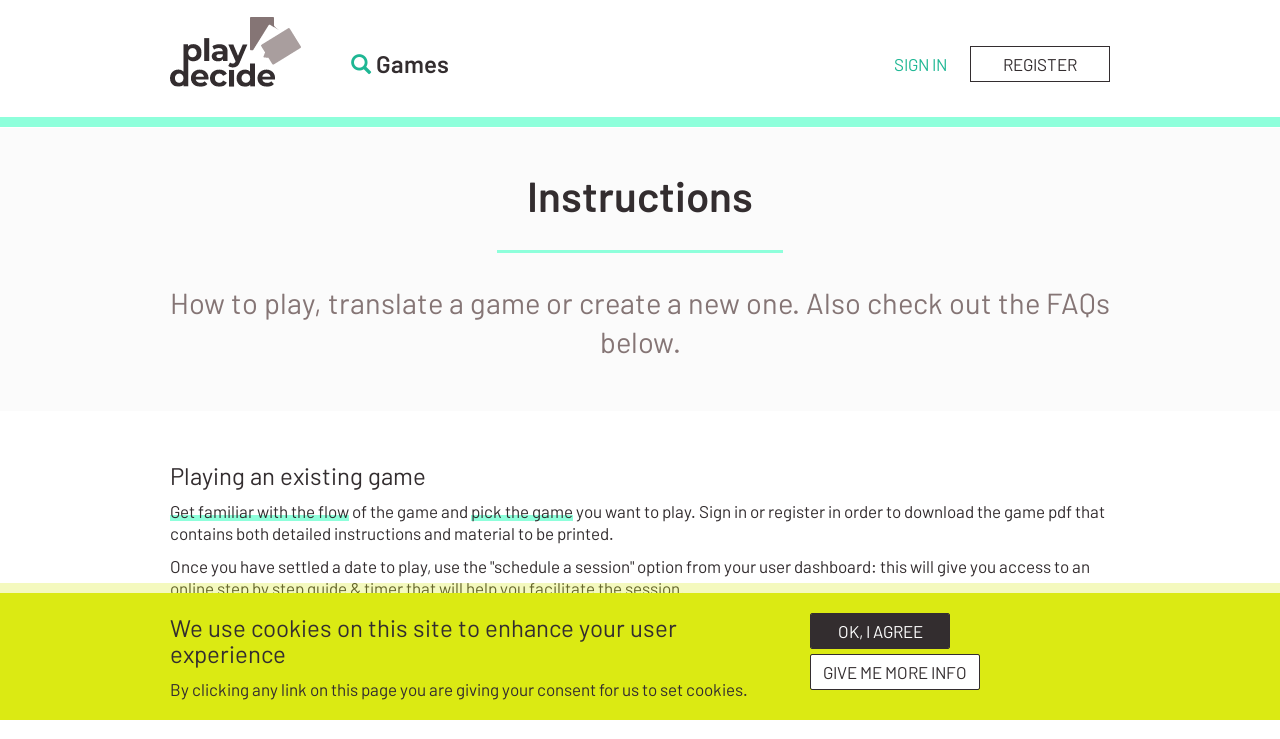

--- FILE ---
content_type: text/html; charset=UTF-8
request_url: https://playdecide.eu/instructions
body_size: 7147
content:
<!DOCTYPE html>
<html  lang="en" dir="ltr">
  <head>
    <meta charset="utf-8" />
<script>(function(i,s,o,g,r,a,m){i["GoogleAnalyticsObject"]=r;i[r]=i[r]||function(){(i[r].q=i[r].q||[]).push(arguments)},i[r].l=1*new Date();a=s.createElement(o),m=s.getElementsByTagName(o)[0];a.async=1;a.src=g;m.parentNode.insertBefore(a,m)})(window,document,"script","/sites/default/files/google_analytics/analytics.js?t08e4e","ga");ga("create", "UA-13090427-1", {"cookieDomain":"auto"});ga("set", "anonymizeIp", true);ga("send", "pageview");</script>
<meta name="title" content="Instructions | PlayDecide" />
<link rel="canonical" href="https://playdecide.eu/en/instructions" />
<meta name="description" content="How to play, translate a game or create a new one. Also check out the FAQs below." />
<meta name="msvalidate.01" content="96E9B7AE22371034161A921635A6AB9E" />
<meta name="google-site-verification" content="LpZXN3DZSOeSLMu1ZAW7Z8IG6QcbIOptofOP1zq1X4A" />
<meta name="Generator" content="Drupal 8 (https://www.drupal.org)" />
<meta name="MobileOptimized" content="width" />
<meta name="HandheldFriendly" content="true" />
<meta name="viewport" content="width=device-width, initial-scale=1.0" />
<script>function euCookieComplianceLoadScripts() {}</script>
<style></style>
<link rel="shortcut icon" href="/themes/custom/playdecide/favicon.ico" type="image/vnd.microsoft.icon" />
<link rel="alternate" hreflang="en" href="https://playdecide.eu/en/instructions" />
<link rel="revision" href="https://playdecide.eu/en/instructions" />
<script>window.a2a_config=window.a2a_config||{};a2a_config.callbacks=[];a2a_config.overlays=[];a2a_config.templates={};a2a_config.icon_color = "#1EB794,#fff";</script>
<style>.a2a_svg { border-radius: 100% !important; padding:5px;}</style>

    <title>Instructions | PlayDecide</title>
    <link rel="stylesheet" media="all" href="/sites/default/files/css/css_Nb4v-cNcyhd9C84HU_0AI2QkjydfDni4rFCjP5c2umA.css" />
<link rel="stylesheet" media="all" href="/sites/default/files/css/css_1uM6qBeW2TC-ZgPRzF2QuWW7wUo6GMMS4GO1mP00bP8.css" />

    
<!--[if lte IE 8]>
<script src="/sites/default/files/js/js_VtafjXmRvoUgAzqzYTA3Wrjkx9wcWhjP0G4ZnnqRamA.js"></script>
<![endif]-->

  </head>
  <body class="page-instructions user-not-admin path-node page-node-type-page has-glyphicons">
    <a href="#main-content" class="visually-hidden focusable skip-link">
      Skip to main content
    </a>
    
      <div class="dialog-off-canvas-main-canvas" data-off-canvas-main-canvas>
    
  <div role="main" class="main-container js-quickedit-main-content">

                                <div class="region region-header">
    <div class="container">
      <div class="row">
        <section id="block-playdecide-branding" class="col-xs-6 navbar-branding">
      <a class="logo navbar-btn pull-left" href="/en" title="Home" rel="home">
      <img src="/themes/custom/playdecide/logo.svg" alt="Home" />
    </a>
        <a class="name navbar-brand visually-hidden" href="/en" title="Home" rel="home">PlayDecide</a>
        <p class="navbar-text visually-hidden">PlayDecide</p>
    <a class="navbar-link" href="/playdecide-kits"><span class="glyphicon glyphicon-search"></span><span class="text">Games</span></a>
</section>
<section id="block-headerblock" class="col-xs-6 block block-pd-decide-kit block-header-block clearfix">
  
    

      <div class="flex-right"><a class="btn btn-link btn-into-uppercase" href="/user/login">Sign in</a><a class="btn btn-link btn-into-light btn-into-uppercase" href="/user/register">Register</a></div>
  </section>


      </div>
    </div>
  </div>

              
                                                                  
            
                                <div class="region region-highlighted">
    <div class="container">
      <div class="row">
        <div class="col-sm-12">
          <div data-drupal-messages-fallback class="hidden"></div>

        </div>
      </div>
    </div>
  </div>

              
            
                    <div class="region region-pre-content">
    <div class="container">
      <div class="row">
            <h1 class="page-header"><span>Instructions</span>
</h1>

  <div class="page-title-underline"></div>

<section id="block-entityviewcontent-2" class="col-xs-12 block block-ctools block-entity-viewnode clearfix">
  
    

      <article role="article" class="page is-promoted pre-content clearfix">

  
    

  
  <div class="content">
    
<div  class="intro-text">
      
            <div class="field field--name-body field--type-text-with-summary field--label-hidden field--item"><p>How to play, translate a game or create a new one. Also check out the FAQs below.</p>
</div>
      
  </div>
  </div>

</article>

  </section>


      </div>
    </div>
  </div>

          
                    <a id="main-content"></a>
          <div class="region region-content">
    <div class="container">
      <div class="row">
        <div class="col-sm-12">
          <section id="block-mainpagecontent" class="margin-top-small margin-bottom-small">
      <article role="article" class="page is-promoted full clearfix">

  
    

  
  <div class="content">
    
  <div class="field field--name-body field--type-text-with-summary field--label-visually_hidden">
    <div class="field--label sr-only">Body</div>
              <div class="field--item"><h3>Playing an existing game</h3>
<p><a href="https://playdecide.eu/get-started">Get familiar with the flow</a> of the game and <a href="https://playdecide.eu/playdecide-kits">pick the game</a> you want to play. Sign in or register in order to download the game pdf that contains both detailed instructions and material to be printed.</p>
<p>Once you have settled a date to play, use the "schedule a session" option from your user dashboard: this will give you access to an online step by step guide &amp; timer that will help you facilitate the session.</p>
<p> </p>
<h3>Translating a game</h3>
<p>You'll find a link to translate any game at the top of the game page, just below "languages". Coming soon: a manual dedicated to translating &amp; creating games. </p>
<p> </p>
<h3>Creating a new game</h3>
<p>Click "<a href="https://playdecide.eu/node/add/decide_kit_content">Create own</a>" when logged in, and follow things from there. Coming soon: a manual dedicated to translating &amp; creating games. </p>
</div>
          </div>

  <div class="field field--name-field-faq field--type-faqfield field--label-above">
    <div class="field--label">FAQs</div>
          <div class="field--items">
              <div class="field--item">
<div class="panel panel-default"><div class="panel-heading"><h4 class="panel-title"><a class="collapsed" data-toggle="collapse" href="#collapse0"><span class="glyphicon glyphicon-plus"></span><span class="link">General - Who controls the contents of games?</span></a></h4></div><div id="collapse0" class="panel-collapse collapse"><div class="panel-body"><p>There is no centrally enforced editorial control on the platform: cooperation and trust are at the heart of the game.<br />
Views expressed in individual games do not reflect those of Ecsite. However Ecsite reserves the right to unpublish or delete offensive contents as well as contents contradicting its values.<br />
Don't hesitate to get in touch at <a>info@ecsite.eu</a>.</p></div></div></div></div>
          <div class="field--item">
<div class="panel panel-default"><div class="panel-heading"><h4 class="panel-title"><a class="collapsed" data-toggle="collapse" href="#collapse1"><span class="glyphicon glyphicon-plus"></span><span class="link">General - What ethical guidelines apply to contents created on this platform?</span></a></h4></div><div id="collapse1" class="panel-collapse collapse"><div class="panel-body"><p>This platform was redeveloped and is being maintained by Ecsite, the European network of science centres and museums. All users are being asked to respect the following values: cooperation, diversity and inclusiveness, integrity and professionalism, creativity and innovation, active citizenship.<br />
Find out <a href="https://www.ecsite.eu/about/mission">more about these values</a> on Ecsite's website.</p></div></div></div></div>
          <div class="field--item">
<div class="panel panel-default"><div class="panel-heading"><h4 class="panel-title"><a class="collapsed" data-toggle="collapse" href="#collapse2"><span class="glyphicon glyphicon-plus"></span><span class="link">General - What copyright license applies to PlayDecide Games?</span></a></h4></div><div id="collapse2" class="panel-collapse collapse"><div class="panel-body"><p>PlayDecide relies on user-generated contents and uses a rather generous <a href="PlayDecide relies on user-generated contents and uses a rather generous Creative commons license.">Creative commons license</a>. In a nutshell, you are free to: </p><ul><li>Share — copy and redistribute the material in any medium or format</li><li>Adapt — remix, transform, and build upon the material for any purpose, even commercially.</li><p>When creating games, please make sure the pictures and text you are using can be shared under these conditions: others will be using your work! </p></ul></div></div></div></div>
          <div class="field--item">
<div class="panel panel-default"><div class="panel-heading"><h4 class="panel-title"><a class="collapsed" data-toggle="collapse" href="#collapse3"><span class="glyphicon glyphicon-plus"></span><span class="link">Playing - Who is the game&#039;s target audience?</span></a></h4></div><div id="collapse3" class="panel-collapse collapse"><div class="panel-body"><p>The game is suited for players aged 13+. You need to be able to read fluently and to argue and counter-argue in order to enjoy the game.</p></div></div></div></div>
          <div class="field--item">
<div class="panel panel-default"><div class="panel-heading"><h4 class="panel-title"><a class="collapsed" data-toggle="collapse" href="#collapse4"><span class="glyphicon glyphicon-plus"></span><span class="link">Playing - What materials do I need?</span></a></h4></div><div id="collapse4" class="panel-collapse collapse"><div class="panel-body"><p><strong>Before anything else: a  facilitator</strong> (or a team) who takes the time to get familiar with the flow and contents of the game before playing and prints out the necessary materials.<br /><strong>Printed materials:</strong><br />
For best printing results, use 160g/m2 paper. You need:</p><ul><li>One A3 white paper sheet per player for the placemats</li><li>15-20 white A4 sheets in total for visual instructions, story cards, white cards, cluster mats and vote results sheets</li><li>3-4 green A4 sheets in total for info cards</li><li>3-4 blue A4 sheets in total for issue cards</li><li>2 orange A4 sheets in total for challenge cards</li><li>1 yellow A4 sheet in total for yellow cards</li></ul></div></div></div></div>
          <div class="field--item">
<div class="panel panel-default"><div class="panel-heading"><h4 class="panel-title"><a class="collapsed" data-toggle="collapse" href="#collapse5"><span class="glyphicon glyphicon-plus"></span><span class="link">Playing - Can I facilitate several groups at the same time?</span></a></h4></div><div id="collapse5" class="panel-collapse collapse"><div class="panel-body"><p>Yes you can. You will also be able to save results of several groups as part of your session.<br />
PlayDecide is best played in groups of 4 to 8 people.</p></div></div></div></div>
          <div class="field--item">
<div class="panel panel-default"><div class="panel-heading"><h4 class="panel-title"><a class="collapsed" data-toggle="collapse" href="#collapse6"><span class="glyphicon glyphicon-plus"></span><span class="link">Playing - The game I&#039;d like to play isn&#039;t available in my language</span></a></h4></div><div id="collapse6" class="panel-collapse collapse"><div class="panel-body"><p>Why don't you translate it? Go to the page of the game you're interested in and click "Contribute by translating this game".</p></div></div></div></div>
          <div class="field--item">
<div class="panel panel-default"><div class="panel-heading"><h4 class="panel-title"><a class="collapsed" data-toggle="collapse" href="#collapse7"><span class="glyphicon glyphicon-plus"></span><span class="link">Playing - I can&#039;t find any game in my language</span></a></h4></div><div id="collapse7" class="panel-collapse collapse"><div class="panel-body"><p>PlayDecide is available in almost 30 languages. If yours is not on the list yet, help us out! Find a someone willing to translate about 1,600 words and  <a href="mailto:info@ecsite.eu">get in touch</a>.</p></div></div></div></div>
          <div class="field--item">
<div class="panel panel-default"><div class="panel-heading"><h4 class="panel-title"><a class="collapsed" data-toggle="collapse" href="#collapse8"><span class="glyphicon glyphicon-plus"></span><span class="link">Translating - I think that the game template in my language needs improving, how to?</span></a></h4></div><div id="collapse8" class="panel-collapse collapse"><div class="panel-body"><p>The English template acts as a reference: all other languages should be a faithful translation of it. See <a href="https://playdecide.eu/playdecide-kits/166609">this example of a game in English</a>. If you think that the template in your language could be improved, <a>get in touch</a>!</p></div></div></div></div>
          <div class="field--item">
<div class="panel panel-default"><div class="panel-heading"><h4 class="panel-title"><a class="collapsed" data-toggle="collapse" href="#collapse9"><span class="glyphicon glyphicon-plus"></span><span class="link">Translating  - When to translate vs. when to create a new game?</span></a></h4></div><div id="collapse9" class="panel-collapse collapse"><div class="panel-body"><p>Translations should be faithful to the original game. Small adaptations to make the game understandable in a new national or local context are acceptable (for instance, adapting a card on legislation or adding an extra story card to reflect a locally specific issue).<br />
If you are planning to adapt or modify a game more substantially while translating, please create a new game rather than a translation - otherwise you might confuse future players. You can use the "Introduction" field to indicate the game you took inspiration from and outline the adaptations you implemented.</p></div></div></div></div>
              </div>
      </div>

  </div>

</article>

  </section>

        </div>
      </div>
    </div>
  </div>

      
                    <div class="region region-post-content">
    <div class="container">
      <div class="row">
        <div class="col-sm-12">
          <section id="block-entityviewcontent" class="block block-ctools block-entity-viewnode clearfix">
  
    

      <article role="article" class="page is-promoted post-content clearfix">

  
    

  
  <div class="content">
    
  </div>

</article>

  </section>


        </div>
      </div>
    </div>
  </div>

          
                    <div class="region region-secondary-content">
    <div class="container-fluid">
      <div class="row">
        <section id="block-discoverplaydecide-2" class="full-width discover-block block block-block-content block-block-content7cdef041-7371-4e08-9a04-a63bac32bb18 clearfix">
  
    

      
            <div class="field field--name-body field--type-text-with-summary field--label-hidden field--item"><p>Discover PlayDecide. Download games, prepare, play. <a class="btn btn-light" href="/get-started">GET STARTED</a></p>
</div>
      
  </section>


      </div>
    </div>
  </div>

          
                                                                      </div>

      <footer class="footer" role="contentinfo">
        <div class="region region-footer">
    <div class="container">
      <div class="row">
        <nav role="navigation" aria-labelledby="block-footer-menu" id="block-footer" class="col-xs-6 col-sm-6 col-md-2">
      
  <h2 id="block-footer-menu">General</h2>
  

        
      <ul class="menu menu--footer nav">
                      <li class="first">
              <a href="/en">Home</a>
                  </li>
                      <li>
              <a href="/about">About</a>
                  </li>
                      <li class="last">
              <a title="Overview of all decide kits." href="/playdecide-kits">Games</a>
                  </li>
        </ul>
  

  </nav>
<nav role="navigation" aria-labelledby="block-support-menu" id="block-support" class="col-xs-6 col-sm-6 col-md-2">
      
  <h2 id="block-support-menu">Help</h2>
  

        
      <ul class="menu menu--support nav">
                      <li class="first">
              <a href="/index.php/get-started">Get started</a>
                  </li>
                      <li class="active-trail">
              <a title="Instructions for PlayDecide games" class="active-trail" href="/index.php/en/instructions">Instructions</a>
                  </li>
                      <li>
              <a title="External link to PlayDecide Facebook group" href="https://www.facebook.com/playdecide/">Facebook page</a>
                  </li>
                      <li class="last">
              <a title="Overview of how you can contribute." href="/index.php/contribute">Contribute</a>
                  </li>
        </ul>
  

  </nav>
<section id="block-about" class="col-xs-12 col-sm-6 col-md-4 block block-block-content block-block-content04d35f90-37af-48a4-aba1-f89c28b3b26e clearfix">
  
      <h2 class="block-title">About</h2>
    

      
            <div class="field field--name-body field--type-text-with-summary field--label-hidden field--item"><p>PlayDecide is a card game for simple, respectful and fact-based group discussion. On this website you can download ready-made games or create your own.</p>
</div>
      
  </section>

<section id="block-sponsor" class="col-xs-12 col-sm-6 col-md-4 block block-block-content block-block-contentba293b97-c9db-46cd-8ec8-6d88faa104bd clearfix">
  
      <h2 class="block-title">Support</h2>
    

      
            <div class="field field--name-body field--type-text-with-summary field--label-hidden field--item"><p>Playdecide.eu is being supported by <a href="https://ecsite.eu">Ecsite</a>. Contents are being generated by a generous community of users - <a href="/contribute">contribute</a>!</p>
</div>
      
  </section>

<section id="block-footer-legal" class="col-xs-12 text-center block block-block-content block-block-content25b1e433-5b08-4ed8-b23d-670e9d1bff25 clearfix">
  
    

      
            <div class="field field--name-body field--type-text-with-summary field--label-hidden field--item"><p><a href="/privacy">Privacy</a> &amp; <a href="/terms-conditions">Terms &amp; conditions</a> <a href="https://www.facebook.com/playdecide"><span class="facebook-icon">f</span></a>PlayDecide is designed &amp; built by <a href="http://infotude.eu" target="_blank">Infotude</a></p>
</div>
      
  </section>


      </div>
    </div>
  </div>

    </footer>
  
  </div>

    
    <script type="application/json" data-drupal-selector="drupal-settings-json">{"path":{"baseUrl":"\/","scriptPath":null,"pathPrefix":"en\/","currentPath":"node\/167126","currentPathIsAdmin":false,"isFront":false,"currentLanguage":"en"},"pluralDelimiter":"\u0003","suppressDeprecationErrors":true,"google_analytics":{"trackOutbound":true,"trackMailto":true,"trackDownload":true,"trackDownloadExtensions":"7z|aac|arc|arj|asf|asx|avi|bin|csv|doc(x|m)?|dot(x|m)?|exe|flv|gif|gz|gzip|hqx|jar|jpe?g|js|mp(2|3|4|e?g)|mov(ie)?|msi|msp|pdf|phps|png|ppt(x|m)?|pot(x|m)?|pps(x|m)?|ppam|sld(x|m)?|thmx|qtm?|ra(m|r)?|sea|sit|tar|tgz|torrent|txt|wav|wma|wmv|wpd|xls(x|m|b)?|xlt(x|m)|xlam|xml|z|zip"},"page_load_progress":{"delay":10,"elements":".page-load-progress-submit","esc_key":true},"eu_cookie_compliance":{"popup_enabled":true,"popup_agreed_enabled":false,"popup_hide_agreed":false,"popup_clicking_confirmation":false,"popup_scrolling_confirmation":false,"popup_html_info":"\u003Cdiv class=\u0022eu-cookie-compliance-banner eu-cookie-compliance-banner-info\u0022\u003E\n  \u003Cdiv class =\u0022popup-content container info\u0022\u003E\n    \u003Cdiv class=\u0022row\u0022\u003E\n      \u003Cdiv id=\u0022popup-text\u0022 class=\u0022col-xs-12 col-sm-8\u0022\u003E\n        \u003Ch3\u003EWe use cookies on this site to enhance your user experience\u003C\/h3\u003E\n\u003Cp\u003EBy clicking any link on this page you are giving your consent for us to set cookies.\u003C\/p\u003E\n\n      \u003C\/div\u003E\n      \u003Cdiv id=\u0022popup-buttons\u0022 class=\u0022eu-popup-buttons col-xs-12 col-sm-4\u0022\u003E\n        \u003Cbutton type=\u0022button\u0022 class=\u0022btn btn-dark agree-button eu-cookie-compliance-agree-button\u0022\u003EOK, I agree\u003C\/button\u003E\n                  \u003Cbutton type=\u0022button\u0022 class=\u0022btn btn-light find-more-button eu-cookie-compliance-more-button\u0022\u003EGive me more info\u003C\/button\u003E\n              \u003C\/div\u003E\n    \u003C\/div\u003E\n  \u003C\/div\u003E\n\u003C\/div\u003E","use_mobile_message":false,"mobile_popup_html_info":"\u003Cdiv class=\u0022eu-cookie-compliance-banner eu-cookie-compliance-banner-info\u0022\u003E\n  \u003Cdiv class =\u0022popup-content container info\u0022\u003E\n    \u003Cdiv class=\u0022row\u0022\u003E\n      \u003Cdiv id=\u0022popup-text\u0022 class=\u0022col-xs-12 col-sm-8\u0022\u003E\n        \n      \u003C\/div\u003E\n      \u003Cdiv id=\u0022popup-buttons\u0022 class=\u0022eu-popup-buttons col-xs-12 col-sm-4\u0022\u003E\n        \u003Cbutton type=\u0022button\u0022 class=\u0022btn btn-dark agree-button eu-cookie-compliance-agree-button\u0022\u003EOK, I agree\u003C\/button\u003E\n                  \u003Cbutton type=\u0022button\u0022 class=\u0022btn btn-light find-more-button eu-cookie-compliance-more-button\u0022\u003EGive me more info\u003C\/button\u003E\n              \u003C\/div\u003E\n    \u003C\/div\u003E\n  \u003C\/div\u003E\n\u003C\/div\u003E","mobile_breakpoint":768,"popup_html_agreed":false,"popup_use_bare_css":true,"popup_height":"auto","popup_width":"100%","popup_delay":1000,"popup_link":"\/en\/privacy","popup_link_new_window":true,"popup_position":false,"popup_language":"en","store_consent":false,"better_support_for_screen_readers":false,"cookie_name":"","reload_page":false,"domain":"","popup_eu_only_js":false,"cookie_lifetime":100,"cookie_session":0,"disagree_do_not_show_popup":false,"method":"default","whitelisted_cookies":"","withdraw_markup":"\u003Cbutton type=\u0022button\u0022 class=\u0022eu-cookie-withdraw-tab\u0022\u003EPrivacy settings\u003C\/button\u003E\n\u003Cdiv class=\u0022eu-cookie-withdraw-banner\u0022\u003E\n  \u003Cdiv class=\u0022popup-content info eu-cookie-compliance-content\u0022\u003E\n    \u003Cdiv id=\u0022popup-text\u0022 class=\u0022eu-cookie-compliance-message\u0022\u003E\n      \u003Ch2\u003EWe use cookies on this site to enhance your user experience\u003C\/h2\u003E\n\u003Cp\u003EYou have given your consent for us to set cookies.\u003C\/p\u003E\n\n    \u003C\/div\u003E\n    \u003Cdiv id=\u0022popup-buttons\u0022 class=\u0022eu-cookie-compliance-buttons\u0022\u003E\n      \u003Cbutton type=\u0022button\u0022 class=\u0022eu-cookie-withdraw-button\u0022\u003EWithdraw consent\u003C\/button\u003E\n    \u003C\/div\u003E\n  \u003C\/div\u003E\n\u003C\/div\u003E","withdraw_enabled":false},"bootstrap":{"forms_has_error_value_toggle":1,"modal_animation":1,"modal_backdrop":"static","modal_focus_input":1,"modal_keyboard":0,"modal_select_text":1,"modal_show":1,"modal_size":"modal-lg","popover_enabled":1,"popover_animation":1,"popover_auto_close":1,"popover_container":"body","popover_content":"","popover_delay":"0","popover_html":0,"popover_placement":"right","popover_selector":"","popover_title":"","popover_trigger":"click","popover_trigger_autoclose":1,"tooltip_enabled":1,"tooltip_animation":1,"tooltip_container":"body","tooltip_delay":"0","tooltip_html":0,"tooltip_placement":"auto left","tooltip_selector":"","tooltip_trigger":"hover"},"field_group":{"html_element":{"mode":"pre_content","context":"view","settings":{"id":"","classes":"intro-text","element":"div","show_label":false,"label_element":"h3","attributes":"","effect":"none","speed":"fast"}}},"user":{"uid":0,"permissionsHash":"4daff888c66b7d4c396d9175241def2b02bb71d3095336617b3a5f9ce6712791"}}</script>
<script src="/sites/default/files/js/js_kKea0yRcBsCtVYZdKKvbo2LmN6LL9X1DT17bHxS8mJw.js"></script>
<script src="https://static.addtoany.com/menu/page.js" async></script>
<script src="/sites/default/files/js/js_wMI-EHN6TNjC6Uh4Rew5CvzRlCGAsbAm51NV1Fe3-yM.js"></script>

  </body>
</html>


--- FILE ---
content_type: image/svg+xml
request_url: https://playdecide.eu/themes/custom/playdecide/logo.svg
body_size: 13564
content:
<?xml version="1.0" encoding="UTF-8"?>
<svg width="131px" height="70px" viewBox="0 0 131 70" version="1.1" xmlns="http://www.w3.org/2000/svg" xmlns:xlink="http://www.w3.org/1999/xlink">
    <!-- Generator: Sketch 49.1 (51147) - http://www.bohemiancoding.com/sketch -->
    <title>LOGO</title>
    <desc>Created with Sketch.</desc>
    <defs>
        <polygon id="path-1" points="0 0.265989932 31.6596702 0.265989932 31.6596702 42.9338104 0 42.9338104"></polygon>
        <polygon id="path-3" points="0 69.7674419 131 69.7674419 131 0 0 0"></polygon>
    </defs>
    <g id="Symbols" stroke="none" stroke-width="1" fill="none" fill-rule="evenodd">
        <g id="Header-/-base" transform="translate(-250.000000, -23.000000)">
            <g id="Group-6" transform="translate(250.000000, 23.000000)">
                <g id="LOGO2">
                    <g id="Page-1">
                        <g id="Group-3" transform="translate(0.000000, 26.833631)">
                            <mask id="mask-2" fill="white">
                                <use xlink:href="#path-1"></use>
                            </mask>
                            <g id="Clip-2"></g>
                            <path d="M19.4121149,12.2345384 C18.6133613,11.3968299 18.2149854,10.2745601 18.2149854,8.865732 C18.2149854,7.45890086 18.6133613,6.33563257 19.4121149,5.49692557 C20.2118694,4.65921704 21.2328327,4.23986354 22.4780075,4.23986354 C23.7241832,4.23986354 24.7451465,4.65921704 25.5439001,5.49692557 C26.3426537,6.33563257 26.7420305,7.45890086 26.7420305,8.865732 C26.7420305,10.2745601 26.3426537,11.3968299 25.5439001,12.2345384 C24.7451465,13.0732454 23.7241832,13.4925989 22.4780075,13.4925989 C21.2328327,13.4925989 20.2118694,13.0732454 19.4121149,12.2345384 M12.2623693,37.7022757 C11.4536062,38.5409827 10.4366467,38.9593377 9.21349272,38.9593377 C7.96731698,38.9593377 6.941349,38.5409827 6.13158501,37.7022757 C5.32282196,36.8635687 4.91844044,35.7412988 4.91844044,34.3334692 C4.91844044,32.9266381 5.32282196,31.8033698 6.13158501,30.9646628 C6.941349,30.1259558 7.96731698,29.7076008 9.21349272,29.7076008 C10.4366467,29.7076008 11.4536062,30.1259558 12.2623693,30.9646628 C13.0721333,31.8033698 13.4765148,32.9266381 13.4765148,34.3334692 C13.4765148,35.7412988 13.0721333,36.8635687 12.2623693,37.7022757 M27.5668087,16.3951242 C28.8440137,15.6812248 29.844958,14.6777718 30.5706427,13.3837667 C31.2963274,12.0897616 31.6596702,10.5840829 31.6596702,8.865732 C31.6596702,7.14837958 31.2963274,5.64270084 30.5706427,4.34869576 C29.844958,3.05568915 28.8440137,2.05123768 27.5668087,1.33733827 C26.2916055,0.623438865 24.8752692,0.265989932 23.3188008,0.265989932 C21.0156278,0.265989932 19.2619732,0.990872405 18.0578372,2.43864043 L18.0578372,0.514606648 L13.4214628,0.514606648 L13.4214628,19.6481092 L13.383427,19.6481092 L13.383427,27.7516163 C12.1792909,26.4056912 10.5087147,25.7337272 8.37269945,25.7337272 C6.79521113,25.7337272 5.3688654,26.0861838 4.09266133,26.7891001 C2.81645726,27.4930149 1.81551289,28.4964679 1.08882728,29.8004576 C0.363142617,31.1044473 -0.000200188874,32.6161168 -0.000200188874,34.3334692 C-0.000200188874,36.0518201 0.363142617,37.5624912 1.08882728,38.8664808 C1.81551289,40.1704705 2.81645726,41.174922 4.09266133,41.8778383 C5.3688654,42.5817531 6.79521113,42.9342098 8.37269945,42.9342098 C10.6548526,42.9342098 12.3974968,42.2093273 13.6016328,40.7605608 L13.6016328,42.685593 L18.2390081,42.685593 L18.2390081,23.2405708 L18.276043,23.2405708 L18.276043,15.4485834 C19.5011989,16.79351 21.1817845,17.4664725 23.3188008,17.4664725 C24.8752692,17.4664725 26.2916055,17.1090236 27.5668087,16.3951242" id="Fill-1" fill="#332D2F" mask="url(#mask-2)"></path>
                        </g>
                        <mask id="mask-4" fill="white">
                            <use xlink:href="#path-3"></use>
                        </mask>
                        <g id="Clip-5"></g>
                        <polygon id="Fill-4" fill="#332D2F" mask="url(#mask-4)" points="34.1895604 44.0071556 39.228022 44.0071556 39.228022 21.1091234 34.1895604 21.1091234"></polygon>
                        <path d="M52.7474657,38.8471191 C52.4784144,39.5908033 52.0240166,40.1540495 51.3842724,40.5358606 C50.7435317,40.9196655 50.0101177,41.1100726 49.1840305,41.1100726 C48.3370171,41.1100726 47.6703677,40.9286375 47.1860753,40.5677612 C46.7007865,40.2058881 46.4576438,39.7154153 46.4576438,39.0953461 C46.4576438,37.7924033 47.4491477,37.1424272 49.4321556,37.1424272 L52.7474657,37.1424272 L52.7474657,38.8471191 Z M49.5567164,27.1914132 C48.2124563,27.1914132 46.9070591,27.3668669 45.636539,27.7177742 C44.3660189,28.0696784 43.2758628,28.5661326 42.3670673,29.2061397 L44.1029465,32.5846196 C44.7018348,32.1100972 45.4292699,31.7322737 46.2882411,31.4531428 C47.1442229,31.1750089 48.017145,31.0354435 48.9060108,31.0354435 C50.1864958,31.0354435 51.1471086,31.3195588 51.7868529,31.8877894 C52.4275936,32.45602 52.7474657,33.2674932 52.7474657,34.3212121 L48.9060108,34.3212121 C46.4676087,34.3212121 44.6659613,34.7658276 43.4990758,35.6540618 C42.3311938,36.542296 41.7472527,37.7614995 41.7472527,39.3116725 C41.7472527,40.2836459 41.9953779,41.1519422 42.4916281,41.9155644 C42.9868818,42.6801835 43.7053485,43.2793178 44.6450351,43.7139644 C45.5857182,44.1476141 46.6948076,44.3649374 47.976289,44.3649374 C50.4545506,44.3649374 52.1475809,43.5893524 53.0583695,42.0401764 L53.0583695,44.1167103 L57.5824176,44.1167103 L57.5824176,34.6003429 C57.5824176,32.1200661 56.8888631,30.2658399 55.50574,29.0356705 C54.1216204,27.806498 52.1386126,27.1914132 49.5567164,27.1914132 Z" id="Fill-6" fill="#332D2F" mask="url(#mask-4)"></path>
                        <path d="M64.4026677,46.0686378 C63.9893972,46.3880758 63.4526435,46.5482924 62.7924066,46.5482924 C62.3173945,46.5482924 61.8374032,46.4557449 61.3524328,46.2696549 C60.8664665,46.08456 60.4392544,45.8258251 60.066813,45.4964358 L58.3021978,48.9306431 C58.8389515,49.4053219 59.5300593,49.777502 60.3765169,50.0451931 C61.2239704,50.3128841 62.0803863,50.4472272 62.9467606,50.4472272 C64.5361093,50.4472272 65.893429,50.0551444 67.0187197,49.271974 C68.1440105,48.4878084 69.0880597,47.1364165 69.852859,45.2177983 L77.3763736,27.549195 L72.7318108,27.549195 L68.0255064,38.8439653 L63.3490769,27.549195 L58.3649353,27.549195 L65.5787459,44.3201875 L65.5170043,44.4754284 C65.1863879,45.2177983 64.8149424,45.7491998 64.4026677,46.0686378" id="Fill-7" fill="#332D2F" mask="url(#mask-4)"></path>
                        <path d="M25.6936146,59.7237166 C25.8596486,58.6490629 26.3157421,57.8017014 27.0618951,57.1826291 C27.808048,56.5625599 28.7312373,56.2525253 29.8304627,56.2525253 C30.9086837,56.2525253 31.8208707,56.5675444 32.5670237,57.1975826 C33.3131767,57.8286176 33.7692702,58.6699977 33.9353042,59.7237166 L25.6936146,59.7237166 Z M34.2473682,53.6486335 C32.9200961,52.9458219 31.436792,52.5939177 29.7994563,52.5939177 C28.120112,52.5939177 26.5998003,52.9617723 25.2435223,53.6944907 C23.8842436,54.428206 22.8170248,55.4510211 22.0398655,56.7639329 C21.2617059,58.0758478 20.8736264,59.5482629 20.8736264,61.1811782 C20.8736264,62.8350284 21.266707,64.312428 22.0548685,65.613377 C22.8420299,66.9153229 23.9632598,67.9341505 25.4145573,68.6668689 C26.8648547,69.4015811 28.5341969,69.7674419 30.4215839,69.7674419 C33.4482044,69.7674419 35.7506764,68.8682418 37.3259994,67.0708387 L34.7444701,64.2805273 C34.1643512,64.838789 33.5362224,65.2475162 32.8630844,65.5047154 C32.1889462,65.7639083 31.4167879,65.8925078 30.5456093,65.8925078 C29.2813501,65.8925078 28.2231331,65.5934391 27.373959,64.9933078 C26.5227845,64.3951703 25.983674,63.5787127 25.7556273,62.5449317 L38.4152227,62.5449317 C38.4762352,61.738443 38.5082418,61.3047933 38.5082418,61.2429858 C38.5082418,59.5073902 38.129164,57.9831365 37.373009,56.6702247 C36.6158538,55.3583098 35.5736401,54.3504481 34.2473682,53.6486335 Z" id="Fill-8" fill="#332D2F" mask="url(#mask-4)"></path>
                        <path d="M49.2961093,56.561563 C50.9431489,56.561563 52.2050749,57.3261821 53.0798761,58.8554203 L56.8626374,56.8406939 C56.2583206,55.4769404 55.2950337,54.428206 53.9697601,53.6944907 C52.6464976,52.9607754 51.0990043,52.5939177 49.3272804,52.5939177 C47.5344406,52.5939177 45.9235997,52.9607754 44.4977742,53.6944907 C43.0689322,54.428206 41.9528064,55.4450397 41.1514081,56.7479826 C40.3490041,58.0489316 39.9478022,59.5273281 39.9478022,61.1801813 C39.9478022,62.8340315 40.3490041,64.3114311 41.1514081,65.613377 C41.9528064,66.9153229 43.0689322,67.9331536 44.4977742,68.6668689 C45.9235997,69.4005842 47.5344406,69.7674419 49.3272804,69.7674419 C51.0990043,69.7674419 52.6464976,69.3955997 53.9697601,68.6509186 C55.2950337,67.9072343 56.2583206,66.8744502 56.8626374,65.5515695 L53.0798761,63.5049424 C52.2241797,65.0351774 50.9632593,65.7987996 49.2961093,65.7987996 C48.0241282,65.7987996 46.9713501,65.3860848 46.1377752,64.5586612 C45.3042002,63.7322346 44.8879155,62.6057423 44.8879155,61.1801813 C44.8879155,59.7546203 45.3042002,58.6281281 46.1377752,57.8017014 C46.9713501,56.9752748 48.0241282,56.561563 49.2961093,56.561563" id="Fill-9" fill="#332D2F" mask="url(#mask-4)"></path>
                        <polygon id="Fill-10" fill="#332D2F" mask="url(#mask-4)" points="59.021978 69.7674419 64.0604396 69.7674419 64.0604396 52.9516995 59.021978 52.9516995"></polygon>
                        <path d="M78.9196824,64.5423126 C78.1048045,65.3799287 77.0824298,65.7977396 75.8505438,65.7977396 C74.5975053,65.7977396 73.565058,65.3799287 72.75018,64.5423126 C71.9353021,63.7056936 71.5273595,62.5838863 71.5273595,61.1778877 C71.5273595,59.7728864 71.9353021,58.651079 72.75018,57.8134629 C73.565058,56.9768439 74.5975053,56.5580358 75.8505438,56.5580358 C77.0824298,56.5580358 78.1048045,56.9768439 78.9196824,57.8134629 C79.7345604,58.651079 80.1414957,59.7728864 80.1414957,61.1778877 C80.1414957,62.5838863 79.7345604,63.7056936 78.9196824,64.5423126 Z M80.0468128,54.6045953 C78.8360794,53.261418 77.1549529,52.5893308 75.0044407,52.5893308 C73.4169899,52.5893308 71.9816363,52.941329 70.6983798,53.6433311 C69.4131087,54.3463303 68.405843,55.3484782 67.6755754,56.6507719 C66.9443005,57.9530656 66.5796703,59.462769 66.5796703,61.1778877 C66.5796703,62.8940037 66.9443005,64.4027099 67.6755754,65.7050036 C68.405843,67.0072972 69.4131087,68.0104423 70.6983798,68.7134415 C71.9816363,69.4154436 73.4169899,69.7674419 75.0044407,69.7674419 C77.3020137,69.7674419 79.0556633,69.0435022 80.2674039,67.59662 L80.2674039,69.5191485 L84.9340659,69.5191485 L84.9340659,46.5116279 L80.0468128,46.5116279 L80.0468128,54.6045953 Z" id="Fill-11" fill="#332D2F" mask="url(#mask-4)"></path>
                        <path d="M92.2732849,59.7237166 C92.4393189,58.6490629 92.8954124,57.8017014 93.6415654,57.1826291 C94.3877184,56.5625599 95.3109076,56.2525253 96.410133,56.2525253 C97.4883541,56.2525253 98.4005411,56.5675444 99.146694,57.1975826 C99.892847,57.8286176 100.348941,58.6699977 100.514975,59.7237166 L92.2732849,59.7237166 Z M105.087912,61.2429858 C105.087912,59.5073902 104.708834,57.9831365 103.952679,56.6702247 C103.194524,55.3583098 102.15331,54.3504481 100.826038,53.6486335 C99.4997664,52.9458219 98.0164623,52.5939177 96.3781264,52.5939177 C94.6997824,52.5939177 93.1794707,52.9617723 91.8221924,53.6944907 C90.4639139,54.428206 89.3966951,55.4510211 88.6195358,56.7639329 C87.8413763,58.0758478 87.4532967,59.5482629 87.4532967,61.1811782 C87.4532967,62.8350284 87.8463773,64.312428 88.6345389,65.613377 C89.4217003,66.9153229 90.5419299,67.9341505 91.9942277,68.6668689 C93.444525,69.4015811 95.1138672,69.7674419 97.0012542,69.7674419 C100.027875,69.7674419 102.329347,68.8682418 103.90567,67.0708387 L101.32414,64.2805273 C100.743021,64.838789 100.115893,65.2475162 99.4427547,65.5047154 C98.7686165,65.7639083 97.9964582,65.8925078 97.1252796,65.8925078 C95.8600202,65.8925078 94.8028035,65.5934391 93.9536294,64.9933078 C93.1024549,64.3951703 92.5633443,63.5787127 92.3352976,62.5449317 L104.993893,62.5449317 C105.055906,61.738443 105.087912,61.3047933 105.087912,61.2429858 Z" id="Fill-12" fill="#332D2F" mask="url(#mask-4)"></path>
                        <path d="M130.835013,29.4755044 L119.762306,11.6182761 C119.438825,11.0975988 118.74766,10.9343865 118.225268,11.2568059 L91.5812543,27.670156 C91.058862,27.9915741 90.8951121,28.6804702 91.2175889,29.2011475 L95.0672179,35.4082216 L93.5050641,39.3273194 C93.2780244,39.8950579 93.5924644,40.4047209 94.2012523,40.4607938 L98.44368,40.8523031 L102.2913,47.0583758 C102.613777,47.5790531 103.304942,47.7412641 103.827334,47.419846 L130.472352,31.0064959 C130.993739,30.6850778 131.156485,29.9961817 130.835013,29.4755044" id="Fill-13" fill="#A99E9E" mask="url(#mask-4)"></path>
                        <path d="M98.6163895,8.23695587 C98.9409692,7.71814761 99.6344809,7.55620745 100.157639,7.87708887 L104.008242,10.2402155 L104.008242,1.11058956 C104.008242,0.499815283 103.504236,0 102.887333,0 L81.0144969,0 C80.39961,0 79.8956044,0.499815283 79.8956044,1.11058956 L79.8956044,32.1641131 C79.8956044,32.7748874 80.39961,33.273703 81.0144969,33.273703 L82.989191,33.273703 L98.6163895,8.23695587 Z" id="Fill-14" fill="#857575" mask="url(#mask-4)"></path>
                        <path d="M109.766484,13.5957066 C109.766484,13.5957066 105.117732,10.6344412 104.041146,8.58764113 C104.020581,8.54856141 103.648352,9.8254911 103.648352,9.8254911" id="Fill-15" fill="#857575" mask="url(#mask-4)"></path>
                    </g>
                </g>
            </g>
        </g>
    </g>
</svg>

--- FILE ---
content_type: text/plain
request_url: https://www.google-analytics.com/j/collect?v=1&_v=j102&aip=1&a=1243871140&t=pageview&_s=1&dl=https%3A%2F%2Fplaydecide.eu%2Finstructions&ul=en-us%40posix&dt=Instructions%20%7C%20PlayDecide&sr=1280x720&vp=1280x720&_u=YEBAAEABAAAAACAAI~&jid=199759195&gjid=507006144&cid=2082484912.1769563051&tid=UA-13090427-1&_gid=1685867560.1769563051&_r=1&_slc=1&z=32368182
body_size: -285
content:
2,cG-WBFV3JFX0V